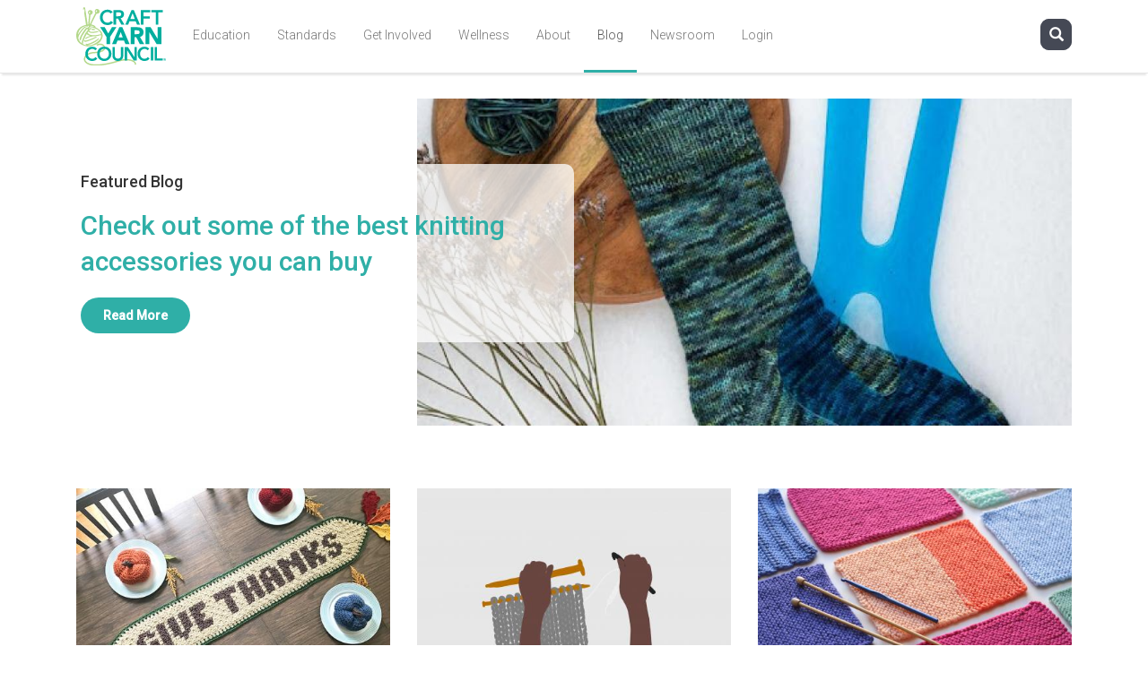

--- FILE ---
content_type: text/html; charset=utf-8
request_url: https://craftyarncouncil.com/blog?page=8
body_size: 48136
content:
<!DOCTYPE html>
<html lang="en" dir="ltr">
<head>
  <link rel="profile" href="http://www.w3.org/1999/xhtml/vocab" />
  <meta name="viewport" content="width=device-width, initial-scale=1.0">
  <meta http-equiv="Content-Type" content="text/html; charset=utf-8" />
<link rel="shortlink" href="/node/3069" />
<link rel="shortcut icon" href="https://www.craftyarncouncil.com/images/favicon.ico" type="image/vnd.microsoft.icon" />
<link rel="canonical" href="/blog" />
<link rel="dns-prefetch" href="//media.craftyarncouncil.com" />
<meta name="Generator" content="Drupal 7 (http://drupal.org)" />
<meta http-equiv="x-dns-prefetch-control" content="on" />
  <title>Blog | Welcome to the Craft Yarn Council</title>
  <style>
@import url("https://www.craftyarncouncil.com/modules/system/system.base.css?rxwwrk");
</style>
<style>
@import url("https://www.craftyarncouncil.com/sites/all/modules/jquery_update/replace/ui/themes/base/minified/jquery.ui.core.min.css?rxwwrk");
@import url("https://www.craftyarncouncil.com/sites/all/modules/jquery_update/replace/ui/themes/base/minified/jquery.ui.theme.min.css?rxwwrk");
@import url("https://www.craftyarncouncil.com/sites/all/modules/jquery_update/replace/ui/themes/base/minified/jquery.ui.tabs.min.css?rxwwrk");
</style>
<style>
@import url("https://www.craftyarncouncil.com/sites/all/modules/date/date_api/date.css?rxwwrk");
@import url("https://www.craftyarncouncil.com/sites/all/modules/date/date_popup/themes/datepicker.1.7.css?rxwwrk");
@import url("https://www.craftyarncouncil.com/modules/field/theme/field.css?rxwwrk");
@import url("https://www.craftyarncouncil.com/sites/all/modules/mollom/mollom.css?rxwwrk");
@import url("https://www.craftyarncouncil.com/modules/node/node.css?rxwwrk");
@import url("https://www.craftyarncouncil.com/sites/all/modules/views/css/views.css?rxwwrk");
@import url("https://www.craftyarncouncil.com/sites/all/modules/ckeditor/css/ckeditor.css?rxwwrk");
</style>
<link type="text/css" rel="stylesheet" href="https://fonts.googleapis.com/css?family=Raleway:100,regular,600,900&amp;subset=latin-ext" media="all" />
<style>
@import url("https://www.craftyarncouncil.com/sites/all/modules/ctools/css/ctools.css?rxwwrk");
</style>
<link type="text/css" rel="stylesheet" href="https://maxcdn.bootstrapcdn.com/font-awesome/4.7.0/css/font-awesome.min.css" media="all" />
<link type="text/css" rel="stylesheet" href="//cdn.jsdelivr.net/bootstrap/3.3.5/css/bootstrap.css" media="all" />
<style>
@import url("https://www.craftyarncouncil.com/sites/all/themes/bootstrap/css/3.3.5/overrides.min.css?rxwwrk");
@import url("https://www.craftyarncouncil.com/sites/all/themes/cyc/libraries/sidr/stylesheets/jquery.sidr.dark.min.css?rxwwrk");
</style>
<link type="text/css" rel="stylesheet" href="https://www.craftyarncouncil.com/sites/default/files/less/1Q9raKMCyiWJiTm9PCotPLzcDE1UGdpZ6VtemEQfl4Q/sites/all/themes/cyc/less/cyc.XcVzbo5GbrB4v7QVES377fts6uudS0o0YbaMpBamvPg.css?rxwwrk" media="all" src="sites/all/themes/cyc/less/cyc.less" />
<link type="text/css" rel="stylesheet" href="https://fonts.googleapis.com/css?family=Open+Sans:700,700italic,800,800italic|Roboto:100,300,300italic,500,500italic&amp;subset=latin-ext" media="all" />
  <!-- HTML5 element support for IE6-8 -->
  <!--[if lt IE 9]>
    <script src="https://cdn.jsdelivr.net/html5shiv/3.7.3/html5shiv-printshiv.min.js"></script>
  <![endif]-->
  <script src="https://www.craftyarncouncil.com/sites/all/modules/jquery_update/replace/jquery/1.10/jquery.min.js?v=1.10.2"></script>
<script src="https://www.craftyarncouncil.com/misc/jquery-extend-3.4.0.js?v=1.10.2"></script>
<script src="https://www.craftyarncouncil.com/misc/jquery-html-prefilter-3.5.0-backport.js?v=1.10.2"></script>
<script src="https://www.craftyarncouncil.com/misc/jquery.once.js?v=1.2"></script>
<script src="https://www.craftyarncouncil.com/misc/drupal.js?rxwwrk"></script>
<script src="https://www.craftyarncouncil.com/sites/all/modules/jquery_update/replace/ui/ui/minified/jquery.ui.core.min.js?v=1.10.2"></script>
<script src="https://www.craftyarncouncil.com/sites/all/modules/jquery_update/replace/ui/ui/minified/jquery.ui.widget.min.js?v=1.10.2"></script>
<script src="https://www.craftyarncouncil.com/sites/all/modules/jquery_update/replace/ui/ui/minified/jquery.ui.tabs.min.js?v=1.10.2"></script>
<script src="//cdn.jsdelivr.net/bootstrap/3.3.5/js/bootstrap.js"></script>
<script>jQuery(document).ready(function($) {  if ($.isFunction($.fn.tabs)
    ) {    $('.TabbedPanels').tabs();  }});</script>
<script src="https://www.craftyarncouncil.com/sites/all/modules/google_analytics/googleanalytics.js?rxwwrk"></script>
<script>(function(i,s,o,g,r,a,m){i["GoogleAnalyticsObject"]=r;i[r]=i[r]||function(){(i[r].q=i[r].q||[]).push(arguments)},i[r].l=1*new Date();a=s.createElement(o),m=s.getElementsByTagName(o)[0];a.async=1;a.src=g;m.parentNode.insertBefore(a,m)})(window,document,"script","https://www.google-analytics.com/analytics.js","ga");ga("create", "UA-38689285-1", {"cookieDomain":"auto"});ga("send", "pageview");</script>
<script src="https://www.craftyarncouncil.com/sites/all/themes/cyc/scripts/bootstrap-hover-dropdown.min.js?rxwwrk"></script>
<script src="https://www.craftyarncouncil.com/sites/all/themes/cyc/libraries/sidr/jquery.sidr.min.js?rxwwrk"></script>
<script src="https://www.craftyarncouncil.com/sites/all/themes/cyc/scripts/cyc.js?rxwwrk"></script>
<script>jQuery.extend(Drupal.settings, {"basePath":"\/","pathPrefix":"","ajaxPageState":{"theme":"cyc","theme_token":"1d8S_IRrg_B1hAzudWxyeeryxxdtJoxTP4D387uDpFw","js":{"sites\/all\/themes\/bootstrap\/js\/bootstrap.js":1,"sites\/all\/modules\/jquery_update\/replace\/jquery\/1.10\/jquery.min.js":1,"misc\/jquery-extend-3.4.0.js":1,"misc\/jquery-html-prefilter-3.5.0-backport.js":1,"misc\/jquery.once.js":1,"misc\/drupal.js":1,"sites\/all\/modules\/jquery_update\/replace\/ui\/ui\/minified\/jquery.ui.core.min.js":1,"sites\/all\/modules\/jquery_update\/replace\/ui\/ui\/minified\/jquery.ui.widget.min.js":1,"sites\/all\/modules\/jquery_update\/replace\/ui\/ui\/minified\/jquery.ui.tabs.min.js":1,"\/\/cdn.jsdelivr.net\/bootstrap\/3.3.5\/js\/bootstrap.js":1,"0":1,"sites\/all\/modules\/google_analytics\/googleanalytics.js":1,"1":1,"sites\/all\/themes\/cyc\/scripts\/bootstrap-hover-dropdown.min.js":1,"sites\/all\/themes\/cyc\/libraries\/sidr\/jquery.sidr.min.js":1,"sites\/all\/themes\/cyc\/scripts\/cyc.js":1},"css":{"modules\/system\/system.base.css":1,"misc\/ui\/jquery.ui.core.css":1,"misc\/ui\/jquery.ui.theme.css":1,"misc\/ui\/jquery.ui.tabs.css":1,"sites\/all\/modules\/date\/date_api\/date.css":1,"sites\/all\/modules\/date\/date_popup\/themes\/datepicker.1.7.css":1,"modules\/field\/theme\/field.css":1,"sites\/all\/modules\/mollom\/mollom.css":1,"modules\/node\/node.css":1,"sites\/all\/modules\/views\/css\/views.css":1,"sites\/all\/modules\/ckeditor\/css\/ckeditor.css":1,"https:\/\/fonts.googleapis.com\/css?family=Raleway:100,regular,600,900\u0026subset=latin-ext":1,"sites\/all\/modules\/ctools\/css\/ctools.css":1,"https:\/\/maxcdn.bootstrapcdn.com\/font-awesome\/4.7.0\/css\/font-awesome.min.css":1,"\/\/cdn.jsdelivr.net\/bootstrap\/3.3.5\/css\/bootstrap.css":1,"sites\/all\/themes\/bootstrap\/css\/3.3.5\/overrides.min.css":1,"sites\/all\/themes\/cyc\/libraries\/sidr\/stylesheets\/jquery.sidr.dark.min.css":1,"sites\/all\/themes\/cyc\/less\/cyc.less":1,"public:\/\/google_fonts.css":1,"https:\/\/fonts.googleapis.com\/css?family=Open+Sans:700,700italic,800,800italic|Roboto:100,300,300italic,500,500italic\u0026subset=latin-ext":1}},"googleanalytics":{"trackOutbound":1,"trackMailto":1,"trackDownload":1,"trackDownloadExtensions":"7z|aac|arc|arj|asf|asx|avi|bin|csv|doc(x|m)?|dot(x|m)?|exe|flv|gif|gz|gzip|hqx|jar|jpe?g|js|mp(2|3|4|e?g)|mov(ie)?|msi|msp|pdf|phps|png|ppt(x|m)?|pot(x|m)?|pps(x|m)?|ppam|sld(x|m)?|thmx|qtm?|ra(m|r)?|sea|sit|tar|tgz|torrent|txt|wav|wma|wmv|wpd|xls(x|m|b)?|xlt(x|m)|xlam|xml|z|zip"},"urlIsAjaxTrusted":{"\/blog?page=8":true},"bootstrap":{"anchorsFix":"0","anchorsSmoothScrolling":"0","formHasError":1,"popoverEnabled":1,"popoverOptions":{"animation":1,"html":0,"placement":"right","selector":"","trigger":"click","triggerAutoclose":1,"title":"","content":"","delay":0,"container":"body"},"tooltipEnabled":1,"tooltipOptions":{"animation":1,"html":0,"placement":"auto left","selector":"","trigger":"hover focus","delay":0,"container":"body"}}});</script>
</head>
<body class="navbar-is-fixed-top html not-front not-logged-in no-sidebars page-node page-node- page-node-3069 node-type-page">
  <div id="skip-link">
    <a href="#main-content" class="element-invisible element-focusable">Skip to main content</a>
  </div>
    <header id="navbar" role="banner" class="navbar navbar-fixed-top navbar-default">
  <div class="container">
  <div class="container-fluid">
    <div class="navbar-header">
              <a class="logo navbar-btn pull-left" href="/" title="Home">
          <img src="/sites/all/themes/cyc/images/cyc-logo.svg" alt="Home" />
        </a>
      
      
          </div>

          <div class="navbar-collapse collapse" id="navbar-collapse">
        <nav role="navigation">
                      <!-- DEBUG stdClass Object
(
    [uid] => 0
    [hostname] => 18.118.171.34
    [roles] => Array
        (
            [1] => anonymous user
        )

    [cache] => 0
)
--> <ul class="menu nav navbar-nav"><li class="first expanded dropdown 6860 mega-menu-parent"><a href="/" data-target="#" class="dropdown-toggle active" data-toggle="dropdown" title="">Education</a>    <ul class="dropdown-menu mega-menu">
      <div class="container">
        <div class="row">
          <div class="col-sm-4">
            <h3>Learn to Knit and Crochet</h3>
              <ul class="menu nav">
                <li><a href="/knit_vs_crochet.php3">Knit vs. Crochet</a></li>
                <li><a href="/learn-videos">Learn to videos</a></li>
              </ul>

            <h3>Learn to Knit</h3>
              <ul class="menu nav">
                <li><a href="/instructions_kn.php3">Knit stitch</a></li>
                <li><a href="/mar06_purl.html">Purl stitch</a></li>
                <li><a href="/decrease_k2tog.html">Decreases</a></li>
              </ul>

            <h3>Learn to Crochet</h3>
              <ul class="menu nav">
                <li><a href="/mar06_crochet.html">Chain stitch and single crochet</a></li>
                <li><a href="/instructions_cr.php3">Single crochet</a></li>
                <li><a href="/mar06_dc.html">Double crochet</a></li>
              </ul>
          </div>
          <div class="col-sm-4">
            <!--<h3>Discover Classes</h3>
              <ul class="menu nav">
                <li><a href="/Discover.html">Introduction</a></li>
                <li><a href="/Bienvenue">Bienvenue</a></li>
                <li><a href="/featured.html">Featured Projects</a></li>
                <li><a href="/discover-sponsors">Sponsors</a></li>
              </ul>-->

            

            <h3>Certified Instructors Program</h3>
              <ul class="menu nav">
                <li><a href="/teach.html">Become a Certified Teacher</a></li>
                <li><a href="/register.html">CIP Application Form</a></li>
                <li><a href="/Application-pour-les-Programmes-d-instructeur-CERTIFIE">French Application Form</a></li>
                <li><a href="/flyers">Class Flyers</a></li>
                <!--<li><a href="/cyc-supports-yarn-instructors-teaching-michaels-community-classroom">Michaels Community Classroom</a></li>-->
                <li><a href="/content/cip-professional-development-courses">CIP Professional Development Courses</a></li>
              </ul>
          </div>
          <div class="col-sm-4">
            <h3 class="our-solutions">Teach Knit and Crochet!</h3>
            <ul class="menu nav"><li class="first leaf"><a href="/aboutthesite.html" title="Get in the Loop! About Teaching...">About Teaching</a></li>
<li class="leaf"><a href="/classbenefits.html" title="Why Teach Knit &amp; Crochet?">Why Teach?</a></li>
<li class="collapsed"><a href="/teach.html" title="">Lesson Plans &amp; Posters</a></li>
<li class="collapsed"><a href="/teacherstories.html" title="Teachers Stories: Starting a Knit &amp; Crochet Group">Teachers&#039; Stories</a></li>
<li class="leaf"><a href="/video.html" title="Knitting a Community Together: Video">Video - One School&#039;s Story</a></li>
<li class="leaf"><a href="/mathconnections.html" title="Incorporating Math into Classes">Incorporating Math</a></li>
<li class="leaf"><a href="/wuatieins.html" title="Knit &amp; Crochet for Warm Up America!">Knit for Warm Up America!</a></li>
<li class="collapsed"><a href="/coolprojects.html" title="Cool Projects">Cool Projects</a></li>
<li class="leaf"><a href="/spanishnfrench.html" title="Spanish &amp; French Translations">Spanish &amp; French Translations</a></li>
<li class="last leaf"><a href="/industryresources.html" title="Books &amp; Helpful Resources">Books &amp; Helpful Resources</a></li>
</ul>

            <h3 class="our-solutions">Each One Teach Two</h3>
            <ul class="menu nav"><li class="first leaf"><a href="/crochet_guide.html" title="SHARING YOUR LOVE OF CROCHET Teaching Guide">Crochet Teaching Guide</a></li>
<li class="leaf"><a href="/crochet_guide.html" title="">Crochet Diagrams</a></li>
<li class="leaf"><a href="/crochet_pattern.html" title="">Crochet Pattern</a></li>
<li class="leaf"><a href="/knit_guide.html" title="SHARING YOUR LOVE OF KNITTING Teaching Guide">Knitting Teaching Guide</a></li>
<li class="leaf"><a href="/knit_diagrams.html" title="Knitting Diagrams">Knit Diagrams</a></li>
<li class="last leaf"><a href="/knitpattern.html" title="Fringed with Ribbon Scarf">Knit Pattern</a></li>
</ul>
          </div>
        </div>
      </div>
    </ul></li>
<li class="expanded dropdown 151 mega-menu-parent"><a href="/" data-target="#" class="dropdown-toggle active" data-toggle="dropdown" title="yarn standards">Standards</a>    <ul class="dropdown-menu mega-menu">
      <div class="container">
        <div class="row">
          <div class="col-sm-4">
            <h3>General</h3>
              <ul class="menu nav">
                <li class=""><a href="/standards">Introduction</a></li>
                <li class=""><a href="/standards/project-levels">Project Levels</a></li>
                <li class=""><a href="/standards/body-sizing">Standard Body Measurements/Sizing</a></li>
                <li class=""><a href="/standards/yarn-weight-system">Standard Yarn Weight System</a></li>
                <li class=""><a href="/standards/hooks-and-needles">Hooks &amp; Needles</a></li>
                <li class=""><a href="/standards/steel-crochet-hook-crochet-thread-sizes">Steel Hooks & Crochet Threads</a></li>
                <li class=""><a href="/standards/yarn-label-information">Yarn Label Information</a></li>
                <li class=""><a href="/standards/how-measure-wraps-inch-wpi">Wraps Per Inch (WPI)</a></li>
                <li class=""><a href="/standards/schematics">Schematics</a></li>
                <li class=""><a href="/standards/care-symbols">Care Symbols</a></li>
                <li class=""><a href="/standards/weights-french">Système Standard de Grosseur</a></li>
                <li class=""><a href="/standards/weights-spanish">Sistema de Peso Estandar para Estambre</a></li>
                <li class=""><a href="/standards/faqs">FAQs</a></li>
                <li class=""><a href="/standards/downloadable-symbols">Downloadable Project and Yarn Weight Symbols</a></li>
                <li class=""><a href="https://media.craftyarncouncil.com/sites/default/files/images/standards/CYC_YarnStandards-2018-11-06.pdf">Downloadable Standards &amp; Guidelines PDF</a></li>
              </ul>
          </div>
          <div class="col-sm-4">
            <h3>Crochet</h3>
              <img class="nav-list-image" src="/sites/all/themes/cyc/images-need-moving/nav/cyc-standards-nav-crochet.jpg" />
              <ul class="menu nav">
                <li class=""><a href="/standards/crochet-abbreviations">Crochet Abbreviations</a></li>
                <li class=""><a href="/standards/crochet-abbreviations#terms-and-common-measurements">Terms & Measurements</a></li>
                <li class=""><a href="/standards/crochet-abbreviations#tunisian-abbreviations">Tunisian Abbreviations</a></li>
                <li class=""><a href="/standards/crochet-abbreviations#term-differences">Term Differences U.S./U.K./Canada</a></li>
                <li class=""><a href="/standards/crochet-chart-symbols">Crochet Chart Symbols</a></li>
                <li class=""><a href="/standards/how-to-read-crochet-pattern">Crochet Patterns - How to Read</a></li>
              </ul>
          </div>
          <div class="col-sm-4">
            <h3>Knit</h3>
              <img class="nav-list-image" src="/sites/all/themes/cyc/images-need-moving/nav/cyc-standards-nav-knit.jpg" />
              <ul class="menu nav">
                <li class=""><a href="/standards/knitting-abbreviations">Knitting Abbreviations</a></li>
                <li class=""><a href="/standards/knitting-abbreviations#terms-and-common-measurements">Terms & Measurements</a></li>
                <li class=""><a href="/standards/knitting-abbreviations#term-differences">Term Differences U.S./Canada</a></li>
                <li class=""><a href="/standards/knit-chart-symbols">Knit Chart Symbols</a></li>
                <li class=""><a href="/standards/knit-chart-symbols#cable-symbols">Cable Symbols</a></li>
                <li class=""><a href="/standards/loom-knitting-abbreviations">Loom Knitting Abbreviations</a></li>
                <li class=""><a href="/standards/how-to-read-knitting-pattern">Knitting Patterns - How to Read</a></li>
              </ul>
          </div>
        </div>
      </div>
    </ul></li>
<li class="expanded dropdown 6861 mega-menu-parent"><a href="/" data-target="#" class="dropdown-toggle active" data-toggle="dropdown" title="">Get Involved</a>    <ul class="dropdown-menu mega-menu">
      <div class="container">
        <div class="row">
          <div class="col-sm-4">
            <h3>General</h3>
              <ul class="menu nav">
                <li class="leaf"><a href="/guilds.php">Guilds &amp; Groups</a></li>
              </ul>

            <h3>Charities</h3>
              <ul class="menu nav">
                <li class="last leaf"><a href="http://www.warmupamerica.org/warmup.html" title="">Warm Up America</a></li>
                <li class="first leaf"><a href="http://www.warmupamerica.org/Jul06_kit.html" title="Caps for Good Campaign November 1, 2010 - February 28, 2011">Knit One Save One</a></li>
                <li class="leaf"><a href="http://www.warmupamerica.org/teacher-resources.php" title="">LEARN TO KNIT!</a></li>
                <li class="collapsed"><a href="/welcome.html" title="Friendship Shawls">Friendship Shawls</a></li>
              </ul>

          </div>
          <div class="col-sm-4">
            <h3>Campaigns & Events</h3>
              <!-- <img class="nav-list-image" src="/sites/all/themes/cyc/images-need-moving/nav/cyc-standards-nav-crochet.jpg" /> -->

              <ul class="menu nav">
                <!--
                <li class="expanded"><a href="/I-Love-Yarn" title="I Love Yarn Day Home">I Love Yarn Day</a></li>
                <li class="first expanded"><a href="/ilyd-get-involved" title="Ways to Participate">Get Involved</a></li>
                <li class="expanded"><a href="/ilyd-free-patterns" title="Project ideas to #StitchItForward">FREE Patterns</a></li>
                <li class="first leaf"><a href="/i-love-yarn-day-inspiration" title="Industry designer pattern ideas">Pattern Archive</a></li>
                <li class="expanded"><a href="/ilyd-contests" title="Photo and Video Contests">Contest</a></li>
                <li class="leaf"><a href="/i-love-yarn-day-artwork" title="ILYD ads, banners, logos">Logos and Graphics</a></li>
                <li class="leaf"><a href="/ily-press" title="Find, Follow and Post">Press Release</a></li>-->

                <li class="expanded"><a href="https://craftyarncouncil.com/lp/i-love-yarn-day/" target="_blank" title="I Love Yarn Day Home">I Love Yarn Day</a></li>
                <!--<li class="first expanded"><a href="https://drive.google.com/file/d/1pyDhKAbwaXJN_f1rkXu1Q2Jczh8SBtiI/view" target="_blank" title="Ways to Participate">Get Involved</a></li>
                <li class="leaf"><a href="https://drive.google.com/drive/folders/1dLDf9fTgs-jewmuziD2rzuZ3Y1GAzR5-?usp=sharing" target="_blank" title="ILYD ads, banners, logos">Logos and Graphics</a></li>
                <li class="leaf"><a href="https://docs.google.com/document/d/1JJePmpBgp9kgYQrIzZBgz7KCPYiEdd2em24qmmaqWQg/edit?usp=sharing" target="_blank" title="Find, Follow and Post">Press Release</a></li>-->

                <li class="leaf"><a href="https://www.craftyarncouncil.com/lp/humans-that-yarn/" target="_blank" title="Humans That Yarn">Humans That Yarn</a></li>
                <li class="leaf"><a href="https://www.craftyarncouncil.com/lp/stitch-away-stress/" target="_blank" title="Stitch Away Stress">Stitch Away Stress</a></li>
            </ul>

          </div>
          <div class="col-sm-4">

          </div>
        </div>
      </div>
    </ul></li>
<li class="expanded dropdown 4317 mega-menu-parent"><a href="/" data-target="#" class="dropdown-toggle active" data-toggle="dropdown" title="The Truth About Knitting and Crochet….They’re Good for You!">Wellness</a>    <ul class="dropdown-menu mega-menu">
      <div class="container">
        <div class="row">
          <div class="col-sm-4">
            <h3>General</h3>
              <ul class="menu nav">
                <li class="expanded"><a href="/health" title="The Truth About Knitting and Crochet….They’re Good for You!">Health</a></li>
                <li class="first leaf"><a href="/health-therapeutic">How Knitting Can...</a></li>
                <li class="leaf"><a href="/health-press">Health Buzz</a></li>
                <li class="last leaf"><a href="/health-resources">Resources</a></li>
              </ul>

          </div>
          <div class="col-sm-4">

          </div>
          <div class="col-sm-4">

          </div>
        </div>
      </div>
    </ul></li>
<li class="collapsed dropdown 234 mega-menu-parent"><a href="/aboutcyca.html" data-target="#" class="dropdown-toggle active" data-toggle="dropdown" title="About CYCA">About</a>    <ul class="dropdown-menu mega-menu">
      <div class="container">
        <div class="row">
          <div class="col-sm-4">
            <h3>General</h3>
              <ul class="menu nav">
                <li class="last collapsed"><a href="/aboutcyca.html" title="About CYCA">About</a></li>
                <li class="expanded"><a href="/knit911-home.html" title="Crochet 911 &amp; Knit 911">FAQs</a></li>
                <li class="first last leaf"><a href="/questions.html" title="Questions?">Questions</a></li>
                <li class="leaf"><a href="/project.html">Projects</a></li>
              </ul>

          </div>
          <div class="col-sm-4">

          </div>
          <div class="col-sm-4">

          </div>
        </div>
      </div>
    </ul></li>
<li class="leaf active-trail dropdown 284 active"><a href="/blog" title="" class="active-trail active">Blog</a></li>
<li class="leaf dropdown 6886"><a href="http://craftyarncouncil.presskithero.com/" title="">Newsroom</a></li>
<li class="last leaf dropdown 6863"><a href="/user/login" title="">Login</a></li>
</ul>                            </nav>
      </div>
    
                            <div class="region region-navigation">
    <section id="block-block-187" class="block block-block clearfix">

      
        <div class="sidr-test">
        <span class="sr-only">Toggle navigation</span>
        <span class="icon-bar"></span>
        <span class="icon-bar"></span>
        <span class="icon-bar"></span>
      </div>
</section>
<section id="block-block-185" class="block block-block clearfix">

      
  <div class="form-container">

    <form class="searchbox" action="/" method="post" id="cyc-search-block-form" accept-charset="UTF-8">
        <input title="Enter the terms you wish to search for." placeholder="Search...." class="searchbox-input" type="text" id="cyc-search-block-form-input" name="search_block_form" value="" size="15" maxlength="128" onkeyup="buttonUp();" required>
        <span class="searchbox-blockout"></span>
        <span class="searchbox-submit icon glyphicon glyphicon-search" aria-hidden="true"></span>
        <span class="searchbox-icon icon glyphicon glyphicon-search" aria-hidden="true"></span>
        <input type="hidden" name="form_id" value="search_block_form">
    </form>

</div>
</section>
  </div>
                </div>
  </div>
</header>

<header role="banner" id="page-header">
  <div class="container-fluid">
    
          </div>
</header> <!-- /#page-header -->

<div class="main-container container-fluid">
  <div class="container">

    <div class="row">

      
      <section class="col-sm-12">
                        <a id="main-content"></a>
                          <h1 class="page-header">Blog</h1>
                                                                            <div class="region region-content">
    <section id="block-views-blog-block-1" class="block block-views clearfix">

      
  <div class="view view-blog view-id-blog view-display-id-block_1 view-dom-id-901d335abb0d64ca3715f24aa133ce4c">
        
  
  
      <div class="view-content">
        <div class="views-row views-row-1 views-row-odd views-row-first views-row-last">
    
<div class="container-fluid">
  <div class="row">
    <div class="col-md-4">
    </div>
    <div class="col-md-8">
      <div class="field-content"><a href="/blog/check-out-some-best-knitting-accessories-you-can-buy"><img class="img-responsive" src="/sites/default/files/styles/blog_feature/public/KP4.jpeg?itok=MJDBD5D5" width="800" height="400" alt="" /></a></div>    </div>
    <div class="col-md-12 copy">

        <div class="col-md-6 copy-inner">
            <h4>Featured Blog</h4>
                        <h2><span class="field-content"><a href="/blog/check-out-some-best-knitting-accessories-you-can-buy">Check out some of the best knitting accessories you can buy</a></span></h2>
            <a href="/blog/check-out-some-best-knitting-accessories-you-can-buy" class="button">Read More</a>
        </div>

    </div>
  </div>
</div>  </div>
    </div>
  
  
  
  
  
  
</div>
</section>
<section id="block-views-blog-block-2" class="block block-views clearfix">

      
  <div class="view view-blog view-id-blog view-display-id-block_2 view-dom-id-64817c1ce8fdb69df46ce37b24b28328">
        
  
  
      <div class="view-content">
      <div class="container-fluid">
  <div class="row match-my-cols">
      <div class="col-md-4">
    <div class="views-row views-row-1 views-row-odd views-row-first">
        
  <div class="views-field views-field-field-image">        <div class="field-content"><a href="/blog/gobble-these-fun-thanksgiving-projects"><img class="img-responsive" src="/sites/default/files/styles/blog_thumbnail/public/GiveThanksRunner3-1.jpg?itok=rZ2Mco20" width="480" height="320" alt="" /></a></div>  </div>  
  <div class="views-field views-field-created">        <span class="field-content">November 13, 2017</span>  </div>  
  <span class="views-field views-field-title">        <span class="field-content"><a href="/blog/gobble-these-fun-thanksgiving-projects">Gobble up these fun Thanksgiving...</a></span>  </span>  
  <div class="views-field views-field-field-paragraphs">        <span class="field-content">
  
    It’s almost Thanksgiving and you know what that means - another round of Holiday projects! Read on for our favorite Thanksgiving project ideas, which would make wonderful additions to your table or home decor, plus there's even a crafty yarn project to keep the kids busy while the turkey is cooking. And give thanks for our Pinterest board with even more ideas!
&nbsp;
#1. Crocheted turkey

#2. Pumpkin napkin rings

#3. Turkey coasters

#4. Cornucopia &nbsp;

#5. Turkey wreath

#6....</span>  </div>    </div>
    </div>
      <div class="col-md-4">
    <div class="views-row views-row-2 views-row-even">
        
  <div class="views-field views-field-field-image">        <div class="field-content"><a href="/blog/how-tap-online-knitcrochet-community"><img class="img-responsive" src="/sites/default/files/styles/blog_thumbnail/public/CYC%20-%20Drawing%2048_0.jpg?itok=0YZnwFgw" width="480" height="320" alt="" /></a></div>  </div>  
  <div class="views-field views-field-created">        <span class="field-content">November 07, 2017</span>  </div>  
  <span class="views-field views-field-title">        <span class="field-content"><a href="/blog/how-tap-online-knitcrochet-community">How to tap into the online knit/crochet...</a></span>  </span>  
  <div class="views-field views-field-field-paragraphs">        <span class="field-content">
  
    If you are a part of the online yarn community, you know following the right bloggers and makers can be a huge advantage while growing your skills as a knitter or crocheter. Having the support of experienced knitters and crocheters can help provide you with inspiration, new skills, and help you get past problems you may encounter while crafting.
So how do you get plugged into this community? Here are 5 easy steps! Follow us on Instagram and Facebook this month to learn more about each...</span>  </div>    </div>
    </div>
      <div class="col-md-4">
    <div class="views-row views-row-3 views-row-odd">
        
  <div class="views-field views-field-field-image">        <div class="field-content"><a href="/blog/warm-americas-givingtuesday"><img class="img-responsive" src="/sites/default/files/styles/blog_thumbnail/public/warm%20up%20america%20sections%201.JPG?itok=3taW9lCR" width="480" height="320" alt="" /></a></div>  </div>  
  <div class="views-field views-field-created">        <span class="field-content">November 07, 2017</span>  </div>  
  <span class="views-field views-field-title">        <span class="field-content"><a href="/blog/warm-americas-givingtuesday">Warm up America&#039;s! #GivingTuesday</a></span>  </span>  
  <div class="views-field views-field-field-paragraphs">        <span class="field-content">
  
        
        


        
Facebook is a powerful tool to not only connect people across large distances, but to shed light on important causes too. This year, Facebook is hosting #givingtuesday on November 28.

#Givingtuesday is a global giving movement in the United States and in countries around the world. On #givingtuesday, millions of people come together to support and champion the causes they believe in by donating and fundraising on their behalf.
We hope you will consider a...</span>  </div>    </div>
    </div>
      <div class="col-md-4">
    <div class="views-row views-row-4 views-row-even">
        
  <div class="views-field views-field-field-image">        <div class="field-content"><a href="/blog/sarah-makes-finger-crochet"><img class="img-responsive" src="/sites/default/files/styles/blog_thumbnail/public/22879201_10214841311805675_1696300880_o.jpg?itok=wdBFE56G" width="480" height="320" alt="" /></a></div>  </div>  
  <div class="views-field views-field-created">        <span class="field-content">October 31, 2017</span>  </div>  
  <span class="views-field views-field-title">        <span class="field-content"><a href="/blog/sarah-makes-finger-crochet">Sarah Makes: Finger Crochet</a></span>  </span>  
  <div class="views-field views-field-field-paragraphs">        <span class="field-content">
  
    For my October “Sarah Makes” post, I struggled all month with what to write about. I’ve been practicing several different crochet techniques lately and couldn’t decide which one I actually wanted to write about. I finally landed on finger crochet and here is my experience!

As usual, I was in the office one day and I decided to check out the in-office yarn stash. I didn’t know exactly what I was looking for but realized that finger crochet would probably be easier with a bulkier yarn. I...</span>  </div>    </div>
    </div>
      <div class="col-md-4">
    <div class="views-row views-row-5 views-row-odd">
        
  <div class="views-field views-field-field-image">        <div class="field-content"><a href="/blog/spooky-projects-sure-haunt-halloween"><img class="img-responsive" src="/sites/default/files/styles/blog_thumbnail/public/crocheted%20black%20cat_2.jpg?itok=GIUp9rru" width="480" height="320" alt="" /></a></div>  </div>  
  <div class="views-field views-field-created">        <span class="field-content">October 25, 2017</span>  </div>  
  <span class="views-field views-field-title">        <span class="field-content"><a href="/blog/spooky-projects-sure-haunt-halloween">Spooky projects sure to haunt this...</a></span>  </span>  
  <div class="views-field views-field-field-paragraphs">        <span class="field-content">
  
    Halloween is right around the corner and that means it’s time to bust out your needles, hooks, pompom makers and more to make the spookiest decorations in town. From monsters to spiders, we’ve got a roundup of the best Halloween inspiration.

  

</span>  </div>    </div>
    </div>
      <div class="col-md-4">
    <div class="views-row views-row-6 views-row-even">
        
  <div class="views-field views-field-field-image">        <div class="field-content"><a href="/blog/unboxing-warm-america"><img class="img-responsive" src="/sites/default/files/styles/blog_thumbnail/public/IMG_5222_0.jpg?itok=mlw9ld9z" width="480" height="320" alt="" /></a></div>  </div>  
  <div class="views-field views-field-created">        <span class="field-content">October 23, 2017</span>  </div>  
  <span class="views-field views-field-title">        <span class="field-content"><a href="/blog/unboxing-warm-america">Unboxing with Warm Up America!</a></span>  </span>  
  <div class="views-field views-field-field-paragraphs">        <span class="field-content">
  
        
        


        
Have you ever wondered what goes into the work that Warm Up America! does? The Craft Yarn Council’s partner charity receives packages every single day containing anything from afghans to scarves to socks.

If you want a behind the scenes look into what it takes to go through all of our donations, then tune into our Facebook every Tuesday at noon central time as we unbox YOUR donations! Make sure to watch every time or you could miss the opening of your box.
Your...</span>  </div>    </div>
    </div>
      <div class="col-md-4">
    <div class="views-row views-row-7 views-row-odd">
        
  <div class="views-field views-field-field-image">        <div class="field-content"><a href="/blog/five-reasons-why-i-love-yarn-day-was-great-year"><img class="img-responsive" src="/sites/default/files/styles/blog_thumbnail/public/FunkyILYDGraphic.jpg?itok=yGbarbIh" width="480" height="320" alt="" /></a></div>  </div>  
  <div class="views-field views-field-created">        <span class="field-content">October 18, 2017</span>  </div>  
  <span class="views-field views-field-title">        <span class="field-content"><a href="/blog/five-reasons-why-i-love-yarn-day-was-great-year">Five reasons why I Love Yarn Day was...</a></span>  </span>  
  <div class="views-field views-field-field-paragraphs">        <span class="field-content">
  
    I Love Yarn Day is a huge hit every year and this year was no exception. Our Facebook Yarn Bomb was a success and hundreds of people posted their favorite #ILoveYarnDay pictures on social media, with a combined &nbsp;reach of over 1.4 million. Here are five reasons why we think I Love Yarn Day was so great this year!
  

</span>  </div>    </div>
    </div>
      <div class="col-md-4">
    <div class="views-row views-row-8 views-row-even">
        
  <div class="views-field views-field-field-image">        <div class="field-content"><a href="/blog/yarn-your-buck"><img class="img-responsive" src="/sites/default/files/styles/blog_thumbnail/public/Feature%20photo%20yarn%20hack.jpg?itok=H0ka8dO5" width="480" height="320" alt="" /></a></div>  </div>  
  <div class="views-field views-field-created">        <span class="field-content">October 13, 2017</span>  </div>  
  <span class="views-field views-field-title">        <span class="field-content"><a href="/blog/yarn-your-buck">Yarn for your Buck</a></span>  </span>  
  <div class="views-field views-field-field-paragraphs">        <span class="field-content">
  
    I Love Yarn Day is almost here and we’ve got a few tips to help you make the most of the day. Yarn is great but it can also be expensive. Digging into your yarn stash is always an option, but what if that new project pattern calls for more yarn than you can afford? This month we talked to some of your favorite makers, including Stephanie from @allaboutami, Jess from @makeanddocrew, Alexandra from @twoofwands and Kelly from @knitbrooks to bring you seven ways to get the most yarn for...</span>  </div>    </div>
    </div>
      <div class="col-md-4">
    <div class="views-row views-row-9 views-row-odd">
        
  <div class="views-field views-field-field-image">        <div class="field-content"><a href="/blog/how-stay-top-projects"><img class="img-responsive" src="/sites/default/files/styles/blog_thumbnail/public/IMG_3449.jpg?itok=oMqK5_4_" width="480" height="320" alt="" /></a></div>  </div>  
  <div class="views-field views-field-created">        <span class="field-content">October 11, 2017</span>  </div>  
  <span class="views-field views-field-title">        <span class="field-content"><a href="/blog/how-stay-top-projects">How to stay on top of projects</a></span>  </span>  
  <div class="views-field views-field-field-paragraphs">        <span class="field-content">
  
    Let’s face it: as someone who knits or crochets (or weaves, spins, or bombs), you probably have several projects going on at any one time. It can be tempting to set down a project and start a new one, or set down several projects. Sometimes that new pattern is too cute to pass up!
While it’s not bad to have several projects going on at one time, it can easily become overwhelming. Not only do you need somewhere to store your many skeins of yarn, but you need to keep up with each...</span>  </div>    </div>
    </div>
      <div class="col-md-4">
    <div class="views-row views-row-10 views-row-even">
        
  <div class="views-field views-field-field-image">        <div class="field-content"><a href="/blog/more-yarn-more-problems-best-ikea-storage-items"><img class="img-responsive" src="/sites/default/files/styles/blog_thumbnail/public/IMG_4187.jpg?itok=RU6SFJEg" width="480" height="320" alt="" /></a></div>  </div>  
  <div class="views-field views-field-created">        <span class="field-content">October 06, 2017</span>  </div>  
  <span class="views-field views-field-title">        <span class="field-content"><a href="/blog/more-yarn-more-problems-best-ikea-storage-items">More yarn, more problems: The best Ikea...</a></span>  </span>  
  <div class="views-field views-field-field-paragraphs">        <span class="field-content">
  
    Working on multiple knit or crochet projects is fun, but where do you store your WIPs when you aren’t working on them, and keep track of all those extra balls of yarn, which can easily get tangled and out of control? That’s why we’re here to help you get your knit together and find easy, stylish ways to store your projects and yarn supplies. 
Ikea is a wondrous place filled with cute, classy and trendy furniture. While most people go there to shop for sofas or wardrobes, the store also...</span>  </div>    </div>
    </div>
      <div class="col-md-4">
    <div class="views-row views-row-11 views-row-odd">
        
  <div class="views-field views-field-field-image">        <div class="field-content"><a href="/blog/sarah-makes-granny-squares"><img class="img-responsive" src="/sites/default/files/styles/blog_thumbnail/public/1st%20four%20granny%20square%20attempts.jpg?itok=E_IIw0iU" width="480" height="320" alt="" /></a></div>  </div>  
  <div class="views-field views-field-created">        <span class="field-content">September 29, 2017</span>  </div>  
  <span class="views-field views-field-title">        <span class="field-content"><a href="/blog/sarah-makes-granny-squares">Sarah Makes: Granny Squares</a></span>  </span>  
  <div class="views-field views-field-field-paragraphs">        <span class="field-content">
  
    ‘Sarah Makes’ is a new series featuring projects by CYC’s very own Sarah Guenther, who serves as the PR Coordinator. Each month Sarah will try a new project and write about her experience. Stay tuned for next month’s project!
  

</span>  </div>    </div>
    </div>
      <div class="col-md-4">
    <div class="views-row views-row-12 views-row-even views-row-last">
        
  <div class="views-field views-field-field-image">        <div class="field-content"><a href="/blog/tiny-hats-tiny-babies"><img class="img-responsive" src="/sites/default/files/styles/blog_thumbnail/public/hats.jpg?itok=9ejUqaG0" width="480" height="320" alt="" /></a></div>  </div>  
  <div class="views-field views-field-created">        <span class="field-content">September 25, 2017</span>  </div>  
  <span class="views-field views-field-title">        <span class="field-content"><a href="/blog/tiny-hats-tiny-babies">Tiny hats for tiny babies</a></span>  </span>  
  <div class="views-field views-field-field-paragraphs">        <span class="field-content">
  
    
Each year across the world, one million preterm babies die within their first 28 days. Unable to regulate their temperatures, they are vulnerable to hypothermia and ultimately death. Tiny hats are an easy solution; they give tiny babies a fighting chance.
University of California San Francisco’s East Africa Preterm Birth Initiative and the Warm Up America! foundation are partnering on the Tiny Hats for Tiny Babies campaign to deliver knitted and crocheted preemie hats to newborn health...</span>  </div>    </div>
    </div>
    </div>
</div>    </div>
  
      <div class="text-center"><ul class="pagination"><li class="pager-first"><a title="Go to first page" href="/blog">« first</a></li>
<li class="prev"><a title="Go to previous page" href="/blog?page=7">‹ previous</a></li>
<li class="pager-ellipsis disabled"><span>…</span></li>
<li><a title="Go to page 3" href="/blog?page=2">3</a></li>
<li><a title="Go to page 4" href="/blog?page=3">4</a></li>
<li><a title="Go to page 5" href="/blog?page=4">5</a></li>
<li><a title="Go to page 6" href="/blog?page=5">6</a></li>
<li><a title="Go to page 7" href="/blog?page=6">7</a></li>
<li><a title="Go to page 8" href="/blog?page=7">8</a></li>
<li class="active"><span>9</span></li>
<li><a title="Go to page 10" href="/blog?page=9">10</a></li>
<li><a title="Go to page 11" href="/blog?page=10">11</a></li>
<li class="next"><a title="Go to next page" href="/blog?page=9">next ›</a></li>
<li class="pager-last"><a title="Go to last page" href="/blog?page=10">last »</a></li>
</ul></div>  
  
  
  
  
</div>
</section>
<section id="block-system-main" class="block block-system clearfix">

      
  <article id="node-3069" class="node node-page clearfix">
        </article>

</section>
  </div>
      </section>

      
    </div>
  </div>
  <!-- END CONTAINER -->
</div>

<div class="container-fluid" id="full-width-container">
        </div>

  <footer class="footer container-fluid">
    <div class="container">
      <div class="row">
        <div class="col-md-4">
            <div class="region region-footer-first">
    <section id="block-block-11" class="block block-block clearfix">

      
  <div style="clear:both;float:left;">
<p><a href="#top">Go to Top </a></p>
<p>Craft Yarn Council<br />
3740 N. Josey Lane, Suite 126&nbsp;<br />
Carrollton, TX 75007<br />
<a href="mailto:info@craftyarncouncil.com">info@craftyarncouncil.com</a></p>
<!-- commented out 141030 <a href="/node/518">Our Privacy Policy</a> --></p>
</div>

</section>
  </div>
        </div>
        <div class="col-md-4">
            <div class="region region-footer-second">
    <section id="block-block-186" class="block block-block clearfix">

      
  <p><img src="/sites/all/themes/cyc/images/cyc-logo-white.svg" style="max-width: 100px; height: auto;"/></p>
<p>The Craft Yarn Council (CYC) represents the leading yarn companies, accessory manufacturers, magazine, book publishers, and consultants in the yarn industry. </p>
</section>
  </div>
        </div>
        <div class="col-md-4">
            <div class="region region-footer-third">
    <section id="block-block-140" class="block block-block clearfix">

      
  <p><b>Websites:</b><br />
<a href="/">www.craftyarncouncil.com</a><br />
<a href="http://www.iloveyarnday.com">www.iloveyarnday.com</a><br />
<a href="http://www.YarnStandards.com">www.YarnStandards.com</a> |&nbsp;<a href="/">www.knitandcrochet.com</a> | <a href="http://www.learntoknit.com">www.learntoknit.com</a> | <a href="http://www.learntocrochet.com">www.learntocrochet.com</a><br />
<a href="http://www.warmupamerica.org">www.warmupamerica.org</a> |<br />
<a href="http://www.craftyarncouncil.com/health">www.craftyarncouncil.com/health</a></p>

</section>
  </div>
        </div>
      </div>
      <div class="row">
        <div class="col-md-12">
            <div class="region region-footer">
    <section id="block-block-9" class="block block-block clearfix">

      
  <p class="small">Website ©2009–2025&nbsp;Craft Yarn Council. <strong>Discover</strong> is a registered trademark of Craft Yarn Council.</p>

</section>
<section id="block-search-form" class="block block-search clearfix">

      
  <form class="form-search content-search" action="/blog?page=8" method="post" id="search-block-form" accept-charset="UTF-8"><div><div>
      <h2 class="element-invisible">Search form</h2>
    <div class="input-group"><input title="Enter the terms you wish to search for." placeholder="Search" class="form-control form-text" type="text" id="edit-search-block-form--2" name="search_block_form" value="" size="15" maxlength="128" /><span class="input-group-btn"><button type="submit" class="btn btn-primary"><span class="icon glyphicon glyphicon-search" aria-hidden="true"></span></button></span></div><div class="form-actions form-wrapper form-group" id="edit-actions"><button class="element-invisible btn btn-primary form-submit" type="submit" id="edit-submit" name="op" value="Search">Search</button>
</div><input type="hidden" name="form_build_id" value="form-RXGU3cRKJmRH_Nx33IR-PYQ17i1GOkxgOV7OIvMtJjU" />
<input type="hidden" name="form_id" value="search_block_form" />
</div>
</div></form>
</section>
  </div>
        </div>
      </div>
    </div>
    <!-- END CONTAINER -->
  </footer>


<!-- Navigation items on the mega menu -->
<script>
  jQuery(function($) {
    $(document).ready(function(){
      $(".xxx li.first").addClass("mega-menu-parent");
      $(".xxx li.first ul.dropdown-menu").replaceWith('<ul class="dropdown-menu mega-menu"><div class="container">'
      +'<div class="row"><div class="col-sm-4">'
        +'<h2 class="rad">Radiology</h2>'
        +'<h2 class="card">Cardiology</h2>'
        +'<h2 class="path">Pathology</h2>'
      +'</div>'
      +'<div class="col-sm-4">'
        +'<h2 class="ent">Cloud Communications</h2>'
        +'<h2 class="inn">Interoperability and Technology</h2>'
      +'</div>'
      +'<div class="col-sm-4">'
        +'<h2 class="adv">Our Customers</h2>'
        +'<h2 class="our-solutions">Our Solutions</h2>'
      +'</div>'
      +'</ul></div></div></div></ul>');
   });
  });
</script>
  <script src="https://www.craftyarncouncil.com/sites/all/themes/bootstrap/js/bootstrap.js?rxwwrk"></script>
</body>
</html>


--- FILE ---
content_type: text/plain
request_url: https://www.google-analytics.com/j/collect?v=1&_v=j102&a=606121479&t=pageview&_s=1&dl=https%3A%2F%2Fcraftyarncouncil.com%2Fblog%3Fpage%3D8&ul=en-us%40posix&dt=Blog%20%7C%20Welcome%20to%20the%20Craft%20Yarn%20Council&sr=1280x720&vp=1280x720&_u=IEBAAEABAAAAACAAI~&jid=79226360&gjid=1801613719&cid=2017068484.1769021683&tid=UA-38689285-1&_gid=1606175499.1769021683&_r=1&_slc=1&z=536621873
body_size: -452
content:
2,cG-BL5KH7BY4V

--- FILE ---
content_type: application/javascript
request_url: https://www.craftyarncouncil.com/sites/all/themes/cyc/scripts/cyc.js?rxwwrk
body_size: 3206
content:
function CYCScrollWatch(){
  $ = jQuery;
  if ($(window).scrollTop() > 100){
    $('#navbar').addClass('shrink');
  } else {
    $('#navbar').removeClass('shrink');
  }
}

function buttonUp(){
  var inputVal = $('.searchbox-input').val();
  inputVal = $.trim(inputVal).length;
  if( inputVal !== 0){
    $('.searchbox-icon').css('display','none');
  } else {
    $('.searchbox-input').val('');
    $('.searchbox-icon').css('display','block');
  }
}

var timeinterval;
var deadline;

(function($) {
  $(document).ready(function(){

    deadline = new Date(Date.parse(new Date('2020/10/10 11:00:00')));

    $('.region-sidebar-second .dropdown-toggle').removeAttr('data-toggle');

    if($('#clockdiv').length) {
      initializeClock('clockdiv', deadline);
      updateClock();
      timeinterval = setInterval(updateClock, 1000);
    }

    $('.dropdown-toggle').dropdownHover();

    $('#cyc-search-block-form').submit(function(event){
      event.preventDefault();
      $('#search-block-form .form-text').val($('#cyc-search-block-form-input').val());
      $('#search-block-form').submit();
    });

    // Setup Scroll Watch
    $( window ).scroll(function() {
      CYCScrollWatch();
    });

    $('.sidr-test').sidr({
      name: 'sidr-right',
      side: 'right',
      source: '.menu.navbar-nav'
    });

    var submitIcon = $('.searchbox-icon');
    var inputBox = $('.searchbox-input');
    var searchBox = $('.searchbox');
    var isOpen = false;

    submitIcon.click(function(){
      if(isOpen == false){
        searchBox.addClass('searchbox-open');
        inputBox.focus();
        isOpen = true;
      } else {
        searchBox.removeClass('searchbox-open');
        inputBox.focusout();
        isOpen = false;
      }
    });

    submitIcon.mouseup(function(){
      return false;
    });

    searchBox.mouseup(function(){
      return false;
    });

    $(document).mouseup(function(){
      if(isOpen == true){
        $('.searchbox-icon').css('display','block');
        submitIcon.click();
      }
    });
  });
})(jQuery);




function getTimeRemaining() {
  console.log(deadline);
  var t = Date.parse(deadline) - Date.parse(new Date());
  var seconds = Math.floor((t / 1000) % 60);
  var minutes = Math.floor((t / 1000 / 60) % 60);
  var hours = Math.floor((t / (1000 * 60 * 60)) % 24);
  var days = Math.floor(t / (1000 * 60 * 60 * 24));
  return {
    'total': t,
    'days': days,
    'hours': hours,
    'minutes': minutes,
    'seconds': seconds
  };
}

  var clock;

  var daysSpan;
  var hoursSpan;
  var minutesSpan;
  var secondsSpan;
  var endtime;

function initializeClock(id) {
  clock = document.getElementById(id);
  console.log(clock);
  daysSpan = clock.querySelector('.days');
  hoursSpan = clock.querySelector('.hours');
  minutesSpan = clock.querySelector('.minutes');
  secondsSpan = clock.querySelector('.seconds');
}

  function updateClock() {
    var t = getTimeRemaining();

    daysSpan.innerHTML = t.days;
    hoursSpan.innerHTML = ('0' + t.hours).slice(-2);
    minutesSpan.innerHTML = ('0' + t.minutes).slice(-2);
    secondsSpan.innerHTML = ('0' + t.seconds).slice(-2);

    if (t.total <= 0) {
      clearInterval(timeinterval);
    }
  }


